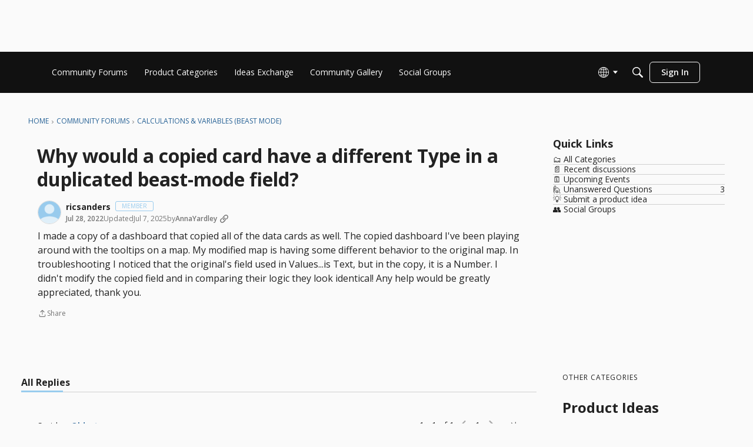

--- FILE ---
content_type: application/x-javascript
request_url: https://community-forums.domo.com/dist/v2/layouts/chunks/NestedSelectOption.ClaymIGz.min.js
body_size: 5413
content:
import{j as s,l as Q,r as y,p as we}from"../vendor/vendor/react-core.BgLhaSja.min.js";import{dz as De,dA as Ye,dm as Ze,aX as ue,dy as Qe,bG as Se,a0 as et,bo as tt,dB as nt,du as at,t as _,cw as st,as as lt,a9 as ot,cN as it,s as Ce,f as Be,cy as rt,I as ct}from"../entries/layouts.CKj0XU2c.min.js";import{T as ut}from"./TokenItem.n-IN4BJw.min.js";import{z as dt,C as Ne,j as Z}from"./vendor/lodash.CM-NTfHi.min.js";function ft(t){const{inputValue:a,suggestion:f,className:i,onClick:r}=t,n=f.label.slice(a.length);return n?s.jsxs("span",{className:Q("nestedSelectGhostText",i),onClick:r,style:{whiteSpace:"pre"},children:[s.jsx("span",{style:{visibility:"hidden"},children:a}),n]}):null}function It(t){var Ie,Oe;const{classes:a,prefix:f="select",label:i,labelNote:r,noteAfterInput:n,errors:l,multiple:c,onChange:m,value:d,defaultValue:k,createable:v,createableLabel:C,onInputValueChange:I,withOptionCache:w,checkIsOptionUserCreated:P,inline:S,initialValues:H,allowFreeTextInput:K,suggestions:z,onFreeTextChange:b}=t,[W,T]=y.useState(t.autoFocus??!1),[p,A]=y.useState(""),[g,O]=y.useState(!1),[V,D]=y.useState(!1),[U,$]=y.useState(),N=gt(p,z??[]),j=De.useAsHook({compact:t.compact,inline:t.inline,maxHeight:t.maxHeight}),x=Ye.useAsHook(),E=Ze.useAsHook(),M=y.useRef(),F=y.useRef(),q=y.useRef(),ie=ue(f),Ee=t.name??ie,Re=ue(Ee),ee=t.id??Re,fe=t.labelID??`${ee}-label`,pe=t.inputID??`${ee}-input`,he=`${ee}-errors`,te=`${ee}-option`,me=ue("listBox");let ae=H??t.value;const He=y.useRef(ae?[ae].flat().filter(e=>P?!P(e):!0):[]),[ge,Ke]=y.useState(ae?[ae].flat().filter(e=>P?P(e):!1):[]),ne=!!(t.options||t.optionsLookup);let{options:R,selectedOptions:J,optionsByValue:X,optionsByGroup:Te,isLoading:re,isSuccess:be}=pt({value:d,searchQuery:g?p:void 0,options:t.options,optionsLookup:t.optionsLookup,initialValues:He.current,withOptionCache:w,...!!v&&{createable:v,createdValues:ge}});y.useEffect(function(){var h;if(!c||!d||!Array.isArray(d)||!be||re||!((h=t.optionsLookup)!=null&&h.filterOption)||g)return;const o=d.filter(u=>u!==void 0).filter(u=>{var B,Y;return(B=t.optionsLookup)!=null&&B.filterOption?(Y=t.optionsLookup)==null?void 0:Y.filterOption(X[u]):!0});dt(Ne(o),Ne(d))||m(o)},[(Ie=t.optionsLookup)==null?void 0:Ie.filterOption,re,be]),y.useEffect(()=>{I&&I(p)},[p,I]),y.useEffect(()=>(document.addEventListener("mousedown",se),document.addEventListener("touchend",se),()=>{document.removeEventListener("mousedown",se),document.removeEventListener("touchend",se)}),[]),y.useEffect(()=>{var e;$((e=R[0])==null?void 0:e.value)},[R]);const se=e=>{var o;!F.current||F.current.contains(e.target)||!q.current||q.current.contains(e.target)||(T(!1),O(!1),(o=M.current)==null||o.blur())},G=X[d];y.useEffect(()=>{let e=!1;Array.isArray(d)?e=d.length>0&&J.length>0:e=d!==void 0&&!!G,D(!!t.isClearable&&e)},[d]);const Ue=e=>{var h,u;const{target:{value:o}}=e;A(o),!g&&o.length>0&&ne&&O(!0),(h=t.onInputChange)==null||h.call(t,o),(u=t.onSearch)==null||u.call(t,o),K&&(b==null||b(o))},ye=()=>{N&&(A(N.label),K&&(m(N.value,N),b==null||b(N.label)))},Me=e=>{if((e.key==="Tab"||e.key==="ArrowRight")&&N&&p.length>0){e.preventDefault(),e.stopPropagation(),ye();return}if(!g&&(e.key==="Enter"||e.key==="ArrowDown")&&ne&&(O(!0),e.preventDefault()),e.key==="Enter"&&(U?(le(U),e.preventDefault()):K&&p.length>0&&(m(p,void 0),b==null||b(p),O(!1),e.preventDefault())),e.key==="Backspace"&&c&&J.length&&!p.length){const o=J.pop();o!=null&&o.value&&le(o.value)}if(e.key==="Escape"&&(p.length>0?A(""):O(!1),e.preventDefault()),e.key==="Tab"&&g&&O(!1),["ArrowDown","ArrowUp"].includes(e.key)&&g){const o=R.findIndex(u=>u.value===U),h=ve(e.key,o);if($(h==null?void 0:h.value),q.current){const u=Array.from(q.current.getElementsByTagName("li")),B=new RegExp(`${te}-${h==null?void 0:h.value}`),Y=u.findIndex(({id:ce})=>ce.match(B)),je=u.slice(0,Y+1).reduce((ce,Je)=>{const Xe=Je.getBoundingClientRect().height;return ce+=Xe},0),L=document.getElementById(`${te}-${h==null?void 0:h.value}`);L==null||L.focus(),e.key==="ArrowDown"&&je>q.current.getBoundingClientRect().height?L==null||L.scrollIntoView(!1):e.key==="ArrowUp"&&je-((L==null?void 0:L.getBoundingClientRect().height)??0)<q.current.scrollTop&&(L==null||L.scrollIntoView())}}e.stopPropagation()},ve=(e,o)=>{const h=R.length-1;let u=o;e==="ArrowDown"&&o<h?u+=1:e==="ArrowUp"&&o>0&&(u-=1);const B=R[u];return!B||B.isHeader?u===h||u===0?R[o]:ve(e,u):B},qe=()=>{K&&p.length>0&&(m(p,void 0),b==null||b(p))},Ge=Qe(),le=async e=>{var h;v&&Ke(u=>{var B,Y;return ge.find(ke=>ke===e)||!((Y=(B=X[e])==null?void 0:B.data)!=null&&Y.createable)?u:[...u,e]});let o=c?Array.from(d??k??[]):d??k;Array.isArray(o)?(o.includes(e)?o=o.filter(u=>u!==e):o.push(e),o.map(u=>X[u])):(o=o===e?k:e,X[o]),m(o),Ge()&&(A(""),O(!1),$(void 0),(h=M.current)==null||h.focus())},Pe=()=>{const e=c?Array.from(k??[]):k;Array.isArray(e)?e.map(o=>X[o]):X[e],m(e),D(!1)},Fe={...!c&&{required:t.required},...c&&J.length===0&&{required:t.required}},_e=new Set(R.map(e=>e.value)),oe=(z??[]).filter(e=>e.value!==void 0&&e.label.toLowerCase().startsWith(p.toLowerCase())&&!_e.has(e.value)),ze=ne,xe=ne&&R.length===0&&oe.length===0,We=g&&(R.length>0||oe.length>0||xe);return s.jsx(s.Fragment,{children:s.jsxs("div",{id:ee,className:Q(x.root,j.root,a==null?void 0:a.root),children:[i&&s.jsxs("label",{id:fe,htmlFor:pe,className:Q(x.labelAndDescription,j.label,a==null?void 0:a.label),children:[s.jsx("span",{className:x.labelText,children:i}),r&&s.jsx(Se,{className:x.labelNote,children:r})]}),s.jsxs("div",{className:x.inputWrap,children:[s.jsxs("div",{className:Q(E.inputContainer,j.inputContainer,a==null?void 0:a.input,{hasFocus:W,[j.inputError]:l!=null&&l.length>0}),onClick:()=>{M.current&&(!W&&!g?(M.current.focus(),T(!0),ne&&O(!0)):(T(!1),O(!1)))},ref:F,"data-testid":"inputContainer",children:[s.jsxs("div",{className:Q(j.input,c&&J.length>0&&"tokens"),children:[c&&s.jsx(s.Fragment,{children:J.map((e,o)=>{if(!e)return null;const{label:h,value:u}=e;return s.jsx(ut,{compact:t.compact,onRemove:()=>le(u),children:h},o)})}),s.jsx("input",{size:S?Math.max(4,((Oe=G==null?void 0:G.label)==null?void 0:Oe.length)??p.length):void 0,type:"text",id:pe,"aria-label":t.ariaLabel??i,"aria-labelledby":fe,"aria-describedby":[t["aria-describedby"],l?he:void 0].filter(et).join(" "),"aria-controls":me,"aria-activedescendant":U?`${te}-${U}`:void 0,"aria-autocomplete":"list","aria-expanded":g?"true":"false","aria-busy":re?"true":"false",role:"combobox","aria-haspopup":"listbox",onChange:Ue,onKeyDown:Me,onBlur:qe,value:!c&&p.length===0&&(G!=null&&G.label)?G.label:p,tabIndex:t.tabIndex,disabled:t.disabled,autoComplete:"off",ref:M,placeholder:c?J.length>0?void 0:t.placeholder:G!=null?void 0:t.placeholder,...Fe}),N&&!c&&p.length>0&&s.jsx(ft,{inputValue:p,suggestion:N,className:j.ghostText,onClick:ye})]}),ze&&s.jsx("div",{className:j.inputIcon,children:s.jsx(tt,{})}),s.jsx(nt,{as:"ul",id:me,className:j.menu,role:"listbox","aria-multiselectable":c?"true":"false",ref:q,targetRef:F,hidden:!We,position:at,onTouchMove:e=>{e.stopPropagation()},children:xe?s.jsx("li",{className:j.menuNoOption,children:_("No options")}):s.jsxs(s.Fragment,{children:[R.map((e,o)=>{const h=e.isHeader?void 0:Array.isArray(d)?d.includes(e.value):e.value===d;return s.jsx(Ae,{onHover:()=>{$(e.value)},...e,id:te,isNested:Object.keys(Te).length>0,onClick:u=>{le(u)},isSelected:h,classes:j,searchQuery:p,highlighted:U===e.value,createableLabel:C},`option-${o}`)}),K&&oe.length>0&&oe.map((e,o)=>{if(e.value===void 0)return null;const h=Array.isArray(d)?d.includes(e.value):e.value===d;return s.jsx(Ae,{onHover:()=>{$(e.value)},label:e.label,value:e.value,extraLabel:e.extraLabel,id:te,isNested:!1,onClick:()=>{A(e.label),m(e.value,e),b==null||b(e.label),O(!1)},isSelected:h,classes:j,searchQuery:p,highlighted:U===e.value},`suggestion-${o}`)})]})})]}),V&&s.jsx(st,{label:c?_("Clear all selected values."):_("Clear the selected value."),children:s.jsx(lt,{buttonType:ot.TEXT_PRIMARY,className:j.clearButton,onClick:Pe,children:c?_("Clear All"):_("Clear")})}),n&&s.jsx(Se,{className:x.labelNote,children:n}),l&&s.jsx(it,{id:he,errors:l})]})]})})}function pt(t){const{value:a,searchQuery:f="",options:i,optionsLookup:r,createable:n=!1,createdValues:l,withOptionCache:c,initialValues:m}=t,{filterOption:d=()=>!0}=r??{},[k,v]=y.useState([]),[C,I]=y.useState([]);y.useEffect(()=>{c&&v(g=>[...g,...i??[]])},[i,c]);const w=ht(),S=(Array.isArray(a)?a:[a]).filter(g=>{const O=i&&i.some(D=>D.value===g),V=k.some(D=>D.value===g);return!O&&!V}),{data:H,isLoading:K}=we({queryKey:["initial-nested-options-lookup",r,m],queryFn:w,enabled:!!(r!=null&&r.singleUrl)&&S.length>0}),z=mt(),{data:b,isSuccess:W,isLoading:T}=we({queryKey:["nested-options-lookup",r,f],queryFn:z,enabled:!!r});y.useEffect(()=>{I(g=>[...g,...b??[]])},[b]);function p(g,O){for(const V of g){if(`${V.value}`==`${O}`)return V;if(V.children){const D=p(V.children,O);if(D)return D}}}return{...y.useMemo(()=>{const g=H&&(r!=null&&r.processOptions)?r.processOptions(H):H??[],O=i&&(r!=null&&r.processOptions)?r.processOptions(i):i??[],V=b??[],D=c?k:[],U=C??[],$=[...D,...U,...g,...O,...V,...n?(l??[]).map(x=>({label:`${x}`,value:x,data:{createable:!0}})):[]].filter(d),N=[];if(a)if(Array.isArray(a))for(const x of a){const E=p($,x);E&&N.push(E)}else{const x=$.find(E=>`${E.value}`==`${a}`);x&&N.push(x)}if(c){const x=de($,f,n);let E=x.options.filter((M,F,q)=>q.findIndex(ie=>Ce(ie)===Ce(M))===F);return{...x,selectedOptions:N,options:E}}const j=de($,f,n);return{...j,selectedOptions:N,options:j.options.filter((x,E,M)=>x.isHeader?!0:M.findIndex(F=>F.value===x.value)===E)}},[a,H,i,b,f,n,l]),...r&&{isSuccess:W},isLoading:!!r&&(K||T)}}function ht(){const t=Be;return y.useCallback(async function({queryKey:i}){const[r,n,l]=i,c=n==null?void 0:n.singleUrl;if(c&&l){const m=Array.isArray(l)?l:[l];return(await Promise.all(m.map(async v=>(await t.get(c.replace("%s",`${v}`))).data))).map(v=>{const C=Z(v,n.labelKey,_("Untitled")),I=n.valueKey?Z(v,n.valueKey,C):C,w=n.extraLabelKey?Z(v,n.extraLabelKey):void 0;return{value:I,label:C,extraLabel:w,data:v}})}return[]},[t])}function mt(){const t=Be;return y.useCallback(async function({queryKey:i}){var C;const[r,n,l]=i;if(l===""&&((C=n.initialOptions)!=null&&C.length))return n.initialOptions;const m=l?n.searchUrl.replace("%s",l):n.defaultListUrl??n.searchUrl.replace("%s",""),d=await t.get(m);let v=(n.resultsKey?Z(d.data,n.resultsKey,[]):d.data).map(I=>{const w=Z(I,n.labelKey,_("Untitled")),P=n.valueKey?Z(I,n.valueKey,w):w,S=n.extraLabelKey?Z(I,n.extraLabelKey):void 0;return{value:P,label:w,extraLabel:S,data:I}});return n.excludeLookups&&(v=v.filter(({value:I})=>{var w;return I&&!((w=n.excludeLookups)!=null&&w.includes(I))})),n.processOptions&&(v=n.processOptions(v)),v},[t])}function de(t=[],a,f){const i=Ve(t);f&&a&&a.trim().length>0&&!i.find(l=>{var c,m;return((m=(c=l.value)==null?void 0:c.toString())==null?void 0:m.trim())===a.trim()||l.label.trim()===a.trim()})&&i.push({label:a,value:a,data:{createable:!0}});const r={},n={};if(i.forEach(l=>{l.value!==void 0&&(r[l.value]=l),l.group&&(n[l.group]||(n[l.group]=[]),n[l.group].push(l))}),a){const l=i.filter(({label:c,isHeader:m})=>$e(c,a).isMatch&&!m);return de(l)}return{options:i,optionsByValue:r,optionsByGroup:n,selectedOptions:[]}}function Ve(t,a={}){let f=[];return t.forEach(({children:i,...r})=>{const n=r.value===void 0,l={...r,isHeader:n,group:a.group,depth:a.depth??0};if(!l.tooltip&&a.group&&(l.tooltip=Le(a.group).join(" > ")),f.push(l),i!=null&&i.length){let c=[];a.group&&(c=Le(a.group)),c.push(r.label);const m=c.map(k=>`[${k}]`).join(">"),d=c.length===1&&n?0:l.depth+1;f=f.concat(Ve(i,{group:m,depth:d}))}}),f}function Le(t){const a=/(\[)(.*)(\])/;return t.split(">").map(f=>f.replace(a,(i,r,n)=>n))}function $e(t,a){const f=new RegExp(`(.*)(${a})(.*)`,"gi"),i=t.match(f);let r=[t];if(!i)return{isMatch:!1,parts:r};try{return r=JSON.parse(t.replace(f,(n,l,c,m)=>JSON.stringify([l,c,m]))),{isMatch:!0,parts:r}}catch{return{isMatch:!1,parts:r}}}function gt(t,a){if(!t||!a||a.length===0)return;const f=t.toLowerCase();return a.find(i=>i.value!==void 0&&i.label.toLowerCase().startsWith(f))}function Ae(t){var p;const{id:a,label:f,isHeader:i,depth:r=0,group:n,isSelected:l,value:c,isNested:m,onClick:d,searchQuery:k,highlighted:v,onHover:C,extraLabel:I,createableLabel:w,data:P}=t,S=t.classes??De(),H=r===0&&!n,K=()=>{d&&c&&d(c)},z=!!((p=t.data)!=null&&p.createable);let b=w??_("Add Exact Text"),W=t.tooltip??(z?b:void 0),T=k?s.jsx(s.Fragment,{children:s.jsx("span",{children:$e(f,k).parts.map((A,g)=>g===1?s.jsx("strong",{children:A},g):s.jsx("span",{children:A},g))})}):f;return I&&(T=s.jsxs("span",{children:[T," - ",s.jsx("span",{className:S.extraLabel,children:I})]})),s.jsxs(s.Fragment,{children:[(H&&m||z)&&s.jsx("li",{className:S.menuSeparator,role:"separator"}),s.jsx(rt,{onHover:C,duration:30,children:A=>s.jsxs("li",{...A,className:Q({[S.menuHeader(H,r)]:i,[S.menuItem(r)]:!i,[S.menuItemSelected]:l,highlighted:v}),role:i?"presentation":"option",onClick:i?void 0:K,id:i?void 0:`${a}-${c}`,"aria-label":f,"aria-selected":l,children:[s.jsxs("span",{className:S.menuItemLabel,children:[W&&s.jsx("span",{className:S.menuItemGroup,children:`${W} `}),T]}),l&&s.jsx(ct,{icon:"data-checked",className:S.menuItemSelectedIcon})]})})]})}export{It as N,pt as u};


--- FILE ---
content_type: application/x-javascript
request_url: https://community-forums.domo.com/dist/v2/layouts/chunks/addons/vanilla/DeleteCommentsForm.Cyp5jnCK.min.js
body_size: 4608
content:
import{j as e,r as b,i as q,R as ae,x as ie,p as re,A as ce,l as W,q as me}from"../../../vendor/vendor/react-core.BgLhaSja.min.js";import{O as le,Q as de,t as i,cm as K,bd as X,cq as ue,i as S,cr as he,cs as ge,Y as Ce,M as P,be as xe,bi as V,ct as Ie,cu as pe,cv as z,cw as G,as as A,a9 as H,I as $,bk as De,bm as ye,bl as be,s as je,cx as Te,cy as fe,cz as Me,cA as Ee,cB as Fe,cl as J,cC as we,U as Z,cD as Oe,cE as ve,bX as Re,cF as Ue,cG as ke,cH as Pe,cI as ee,cJ as Se,cK as te,cL as Le,cM as Be,ad as Ne,aB as Ve,al as Ae,am as He,cj as y,aq as _e,ar as qe,aY as Qe,at as We,a3 as ze,cN as $e,cO as Ye,a4 as Ke,A as Xe,cP as Y,av as Ge}from"../../../entries/layouts.CKj0XU2c.min.js";import{c as Je}from"./CommentsBulkActions.classes.OiaKE2gZ.min.js";import{C as Ze}from"./ContentItem.DJVZ3k4a.min.js";import{C as et}from"./CommentEdit.CT1dh5d9.min.js";import{C as ne}from"./CommentsApi.Bxq-d-Fj.min.js";import{C as tt}from"./ContentItemAttachment.CFrlnU8T.min.js";import{r as nt,C as st,a as ot}from"./Reactions.variables.5rkUaNM4.min.js";import{C as at}from"../../ContributionItem.variables.DTmoGvo6.min.js";import{u as se,a as it}from"./CommentsBulkActionsContext.xvKw7bVb.min.js";function rt(n){const{isVisible:t,commentID:s,onMutateSuccess:a,onCancel:d}=n;return e.jsx(le,{isVisible:t,exitHandler:d,size:de.MEDIUM,titleID:"delete_comment_Modal",children:e.jsx(Ct,{title:i("Delete Comment"),description:i("Are you sure you want to delete this comment?"),close:d,onMutateSuccess:a,commentIDs:[s],successMessage:i("Comment Deleted")})})}const _=[];function Et(n){_.push(n)}const ct=q({"&:not(:last-child)":{marginInlineEnd:-8}},"label:CommentOptionsMenu-reportButtonAlignment");function mt(n){const{commentParent:t,comment:s,onMutateSuccess:a,isInternal:d,isTrollContentVisible:g,toggleTrollContent:m}=n,[x,r]=b.useState(!1),c=[],C=K(),{hasPermission:u}=X(),I={mode:Ce.RESOURCE_IF_JUNCTION,resourceType:"category",resourceID:s.categoryID},h=ue();b.useEffect(()=>{n.isVisible&&n.isVisible!==x&&r(n.isVisible)},[n.isVisible]);const p=!!(s!=null&&s.isTroll),E=!d&&u("flag.add")&&S("featureFlags.escalations.Enabled",!1),F=s.insertUserID===(C==null?void 0:C.userID),{canStillEdit:w,humanizedRemainingTime:L}=he({...s,closed:t.closed??!1}),T=ge();w&&c.push(e.jsx(fe,{duration:200,once:!0,onHover:()=>{},children:o=>e.jsx(P,{isLoading:n.isEditLoading,...o,onClick:()=>{n.onCommentEdit(),r(!1)},children:e.jsx("span",{children:L})})}));const O=u("comments.delete",I)||F&&w&&S("ui.allowSelfDelete",!1),v=u("community.moderate")&&s.dateUpdated!==null,B=u("community.moderate"),[N,R]=b.useState(!1);O&&c.push(e.jsx(P,{onClick:()=>{R(!0),r(!1)},children:i("Delete")})),v&&c.push(e.jsx(xe,{to:`/log/filter?recordType=comment&recordID=${s.commentID}`,children:i("Revision History")}));const[U,f]=b.useState(!1);B&&h&&c.push(e.jsx(e.Fragment,{children:e.jsx(P,{onClick:()=>{f(!0),r(!1)},children:i("Reaction Log")})})),p&&u("community.moderate")&&c.push(e.jsx(P,{onClick:()=>{m==null||m(!g)},children:g?i("Hide troll content"):i("Show troll content")}));const M=_.sort((o,l)=>(o.sort??0)-(l.sort??0)).filter(({shouldRender:o,isFlagOption:l})=>o(s,u)&&!l).map((o,l)=>e.jsx(o.component,{comment:s,onSuccess:async()=>{await(a==null?void 0:a())}},l));M.length>0&&(c.push(e.jsx(V,{})),c.push(...M));let j=[];if(T.filter(({recordTypes:o})=>o.includes("comment")).filter(({writeableContentScope:o})=>o==="own"?F:!0).forEach(({attachmentType:o})=>{j.push(e.jsx(Ie,{recordType:"comment",attachmentType:o,recordID:s.commentID,children:e.jsx(pe,{onSuccess:async()=>{await(a==null?void 0:a())}})}))}),j.length>0&&!d&&(c.push(e.jsx(V,{})),c.push(...j)),c.length>0&&E){const o=_.sort((l,D)=>(l.sort??0)-(D.sort??0)).filter(({shouldRender:l,isFlagOption:D})=>l(s,u)&&D).map((l,D)=>e.jsx(l.component,{comment:s,onSuccess:async()=>{await(a==null?void 0:a())}},D));c.push(e.jsx(V,{})),c.push(e.jsx(z,{recordName:s.name,recordType:"comment",recordID:s.commentID,onSuccess:async()=>{await(a==null?void 0:a())},placeRecordType:"category",placeRecordID:s.categoryID})),c.push(...o)}const k=q({display:"flex",alignItems:"center",alignSelf:"start",gap:0,"@media (max-width: 807px)":{gap:16}},"label:CommentOptionsMenu-commentOptionsMenuClasses");return e.jsxs("span",{className:k,children:[E?e.jsx(z,{recordName:s.name,recordType:"comment",recordID:s.commentID,onSuccess:a,placeRecordType:"category",placeRecordID:s.categoryID,customTrigger:o=>e.jsx(G,{label:i("Report content"),children:e.jsx(A,{buttonType:H.ICON,onClick:o.onClick,className:ct,"aria-label":i("Report content"),children:e.jsx($,{icon:"report-content"})})})}):null,c.length>0?e.jsx(De,{name:i("Comment Options"),buttonContents:e.jsx($,{icon:"options-menu"}),openDirection:be.BELOW_LEFT,flyoutType:ye.LIST,isVisible:x,onVisibilityChange:o=>r(o),children:c.map((o,l)=>e.jsx(ae.Fragment,{children:o},l))},je({...s})):null,e.jsx(rt,{isVisible:N,commentID:s.commentID,onCancel:()=>{R(!1),r(!0)},onMutateSuccess:a}),U&&e.jsx(Te,{visibility:U,onVisibilityChange:()=>{f(!1),r(!0)}})]})}const Ft=n=>{const{comment:t,readOnly:s}=n,a=Me.useAsHook();return t?e.jsx(Ee,{recordType:"comment",recordID:t.commentID,recordUrl:t.url,timestamp:t.dateInserted,dateUpdated:t.dateUpdated??void 0,insertUser:t.insertUser,updateUser:t.updateUser,name:t.name,attributes:t.attributes,authorID:t.insertUserID,extraMetas:e.jsx(e.Fragment,{children:Fe()&&!s&&t.experimentalTrending!=null&&t.experimentalTrendingDebug!=null&&e.jsx(G,{customWidth:400,label:e.jsxs("div",{className:a.trendingTooltip,children:[e.jsx("strong",{children:"Template"}),e.jsx("div",{className:W(a.trendingMathMl,"code","codeBlock"),dangerouslySetInnerHTML:{__html:t.experimentalTrendingDebug.mathMl.template}}),e.jsx("strong",{children:"Equation"}),e.jsx("div",{className:W(a.trendingMathMl,"code","codeBlock"),dangerouslySetInnerHTML:{__html:t.experimentalTrendingDebug.mathMl.equation}})]}),children:e.jsxs(Ne,{children:["Trending ",t.experimentalTrending]})})}),children:e.jsx(dt,{...n})}):e.jsx(e.Fragment,{})},oe=S("removedString","This content has been removed."),lt=q({marginRight:8},"label:CommentItem-checkboxMargin"),dt=n=>{var f,M,j,k;const{comment:t,onMutateSuccess:s,authorBadges:a}=n,d=J(),{currentReplyFormRef:g}=se(),{draft:m}=we(),x=K(),{hasPermission:r}=X(),c=ie(),{canUseAdminCheckboxes:C,checkedCommentIDs:u,addCheckedCommentsByIDs:I,removeCheckedCommentsByIDs:h}=it(),{trollContentVisible:p}=Z(),E=n.showOPTag&&(n.isPreview??d.insertUserID===t.insertUserID),F=(f=c.hash)==null?void 0:f.toLowerCase().includes(`#comment_${t==null?void 0:t.commentID}`),w=!p&&t.isTroll?Oe():t.insertUser,L=!p&&t.isTroll?ve(i(oe)):t==null?void 0:t.body,T=!p&&t.isTroll||t.insertUserID==0?!0:n.readOnly,O=S("ignoredUserIDs",[]).includes(t==null?void 0:t.insertUserID),[v,B]=b.useState(O),N=(t==null?void 0:t.insertUserID)===(x==null?void 0:x.userID)||r("community.moderate"),R=()=>{var o,l,D,Q;if((o=m==null?void 0:m.attributes)!=null&&o.draftMeta&&Se((l=m==null?void 0:m.attributes)==null?void 0:l.draftMeta))return((Q=(D=m==null?void 0:m.attributes)==null?void 0:D.draftMeta)==null?void 0:Q.commentParentID)===(t==null?void 0:t.commentID)&&!(g!=null&&g.current)},U={comment:t,isHighlighted:F,boxOptions:n.boxOptions??{},warnings:t.warning&&N&&e.jsx(ot,{warning:t.warning,recordName:t.name,recordUrl:t.url,moderatorNoteVisible:r("community.moderate")}),content:L,isHidden:v,visibilityHandlerComponent:O&&e.jsx(st,{onVisibilityChange:B,contentText:i("Content from Ignored User."),isPostHidden:v}),actions:n.actions,user:w,key:t.commentID,userPhotoLocation:n.userPhotoLocation??"header",reactions:T?void 0:t.reactions,attachmentsContent:(t.attachments??[]).length>0&&!T?e.jsx(e.Fragment,{children:(M=t.attachments)==null?void 0:M.map(o=>e.jsx(Pe,{attachmentType:o.attachmentType,children:e.jsx(tt,{attachment:o})},o.attachmentID))}):null,suggestionContent:t.suggestion&&ke(d)?{suggestion:{...t.suggestion,summary:t.body},comment:t,commentParent:d,commentID:t.commentID,onMutateSuccess:s}:void 0,onReply:n.onReply,replyLabel:R()?i("Continue Replying"):i("Reply"),showOPTag:t.isTroll?!1:E,categoryID:t.categoryID,isClosed:d.closed,readOnly:T,additionalAuthorMeta:(a==null?void 0:a.display)&&((k=(j=t.insertUser)==null?void 0:j.badges)==null?void 0:k.length)&&e.jsx(e.Fragment,{children:t.insertUser.badges.map((o,l)=>e.jsx(at,{name:o.name,url:o.url,photoUrl:o.photoUrl,themingVariables:nt(),className:Ue().authorBadgesMeta},l)).slice(0,a.limit??5)}),checkBox:C&&e.jsx(Re,{checked:u.includes(t.commentID),label:`Select ${t.name}`,hideLabel:!0,className:lt,onChange:o=>{o.target.checked?I(t.commentID):h(t.commentID)}})};return e.jsx(ee,{...n,...U,children:e.jsx(ut,{})})};function ut(){var p;const n=J(),{updateComment:t}=se(),{trollContentVisible:s,setTrollContentVisible:a}=Z(),d=te(),{isEditing:g,setIsEditing:m,...x}=d,{comment:r,onMutateSuccess:c,isInternal:C}=x,u=re({enabled:g,queryFn:async()=>await ne.getEdit(r.commentID),queryKey:["commentEdit",r.commentID]}),I=ce();async function h(){await I.invalidateQueries(["commentEdit",r==null?void 0:r.commentID])}return e.jsx(ee,{...x,editor:g&&!!u.data&&e.jsx(et,{commentEdit:u.data,comment:r,onSuccess:async()=>{c&&await c(),await h(),t(r.commentID),m(!1)},onClose:()=>{m(!1)}}),options:e.jsxs(e.Fragment,{children:[e.jsx(Le,{countReports:(p=r.reportMeta)==null?void 0:p.countReports,recordID:r.commentID,recordType:"comment"}),e.jsx(mt,{commentParent:n,comment:r,onCommentEdit:()=>{m(!0)},onMutateSuccess:c,isEditLoading:g&&u.isLoading,isInternal:C,isTrollContentVisible:s,toggleTrollContent:a})]}),children:e.jsx(ht,{isEditing:g,setIsEditing:m})})}function ht(n){const s=te(),{isEditing:a,setIsEditing:d}=n;return e.jsx(gt,{...s,isEditing:a,setIsEditing:d})}function gt(n){const t=Be("CommentItemFragment",Ze);return e.jsx(t,{...n})}function Ct(n){const{close:t,commentIDs:s,onMutateSuccess:a}=n,d=Ve(),g=Ae(),m=Je(),{addToast:x}=He(),[r,c]=b.useState([]),[C,u]=b.useState(y.TOMBSTONE),I=me({mutationFn:async h=>await ne.delete(h),mutationKey:["delete_comments",s],onSuccess(){x({dismissible:!0,body:e.jsx(e.Fragment,{children:n.successMessage??i("Posts have been deleted.")})}),a==null||a(C),t()},onError(h){(h.description||h.message)&&c([{message:h.description||h.message}])}});return e.jsx("form",{onSubmit:async h=>{h.preventDefault(),h.stopPropagation(),await I.mutateAsync({commentIDs:s,deleteMethod:C})},children:e.jsx(_e,{header:e.jsx(Ge,{closeFrame:t,title:n.title??i("Delete Posts")}),body:e.jsx(We,{children:e.jsx("div",{className:d.contents,children:e.jsxs(e.Fragment,{children:[r&&r.length>0&&e.jsx(ze,{type:"error",stringContents:r[0].message,icon:e.jsx(Ye,{}),contents:e.jsx($e,{errors:r}),className:m.topLevelError}),e.jsx("div",{className:m.modalHeader,children:n.description??e.jsxs(e.Fragment,{children:[e.jsx(Ke,{source:"You are about to delete <0/> posts.",c0:s.length})," ",i("These posts will remain in the change log.")," ",i("Are you sure you want to continue?")]})}),e.jsxs(Xe,{required:!0,label:i("Delete Method"),children:[e.jsx(Y,{checked:C===y.TOMBSTONE,onChecked:()=>u(y.TOMBSTONE),label:i("Tombstone"),value:y.TOMBSTONE,note:`${i("Hide comment author information and replace comment content with")} "${i(oe)}"`}),e.jsx(Y,{checked:C===y.FULL,onChecked:()=>u(y.FULL),label:i("Full"),value:y.FULL,note:i("Completely remove the comment and all associated child comments.")})]})]})})}),footer:e.jsxs(qe,{justifyRight:!0,children:[e.jsx(A,{buttonType:H.TEXT,onClick:t,className:g.actionButton,children:i("Cancel")}),e.jsx(A,{buttonType:H.TEXT_PRIMARY,className:g.actionButton,submit:!0,children:I.isLoading?e.jsx(Qe,{}):i("Delete")})]})})})}export{Ft as C,Ct as D,Et as a};


--- FILE ---
content_type: application/x-javascript
request_url: https://community-forums.domo.com/dist/v2/layouts/chunks/Tabs.64TKNIdc.min.js
body_size: 2254
content:
import{r as o,R as g,j as f,l as p}from"../vendor/vendor/react-core.BgLhaSja.min.js";import{ah as A,d8 as D,d9 as H,da as q,c0 as J,cw as L,db as B,I as Q,bp as $,dc as X,dd as Y}from"../entries/layouts.CKj0XU2c.min.js";function Z(e,n){if(e!=null)if(typeof e=="function")e(n);else try{e.current=n}catch{throw new Error('Cannot assign value "'+n+'" to ref "'+e+'"')}}function C(){for(var e=arguments.length,n=new Array(e),t=0;t<e;t++)n[t]=arguments[t];return n.join("--")}function k(){for(var e=arguments.length,n=new Array(e),t=0;t<e;t++)n[t]=arguments[t];return o.useMemo(function(){return n.every(function(r){return r==null})?null:function(r){n.forEach(function(l){Z(l,r)})}},n)}function ee(e,n){var t=o.useRef(!1);o.useEffect(function(){t.current?e():t.current=!0},n)}function ne(e,n){return function(t){if(e&&e(t),!t.defaultPrevented)return n(t)}}var O=!1,te=0,K=function(){return++te},ae=function(n){var t=n||(O?K():null),r=o.useState(t),l=r[0],i=r[1];return o.useLayoutEffect(function(){l===null&&i(K())},[]),o.useEffect(function(){O===!1&&(O=!0)},[]),l};function P(){return P=Object.assign||function(e){for(var n=1;n<arguments.length;n++){var t=arguments[n];for(var r in t)Object.prototype.hasOwnProperty.call(t,r)&&(e[r]=t[r])}return e},P.apply(this,arguments)}function _(e,n){if(e==null)return{};var t={},r=Object.keys(e),l,i;for(i=0;i<r.length;i++)l=r[i],!(n.indexOf(l)>=0)&&(t[l]=e[l]);return t}var G=o.forwardRef(function(n,t){var r=n.children,l=n.as,i=l===void 0?"div":l,s=n.onChange,d=n.index,v=d===void 0?void 0:d,u=n.readOnly,x=u===void 0?!1:u,T=n.defaultIndex,b=_(n,["children","as","onChange","index","readOnly","defaultIndex"]),m=o.useRef(v!=null),R=m.current,c=ae(b.id),I=o.useRef(!1),a=o.useRef(null),h=o.useState(T||0),w=h[0],E=h[1],j=g.Children.map(r,function(S){return F(S)?S:o.cloneElement(S,{selectedIndex:R?v:w,_id:c,_userInteractedRef:I,_selectedPanelRef:a,_onFocusPanel:function(){return a.current&&a.current.focus()},_onSelectTab:x?function(){}:function(y){I.current=!0,s&&s(y),R||E(y)}})});return g.createElement(i,P({"data-reach-tabs":"",ref:t},b,{children:j}))});G.displayName="Tabs";var M=o.forwardRef(function(n,t){var r=n.children,l=n.as,i=l===void 0?"div":l,s=n.onKeyDown,d=_(n,["children","as","onKeyDown"]),v=d.selectedIndex,u=d._onSelectTab,x=d._userInteractedRef,T=d._onFocusPanel;d._selectedPanelRef;var b=d._id,m=_(d,["selectedIndex","_onSelectTab","_userInteractedRef","_onFocusPanel","_selectedPanelRef","_id"]),R=g.Children.map(r,function(I,a){return F(I)?I:o.cloneElement(I,{isSelected:a===v,_id:C(b,a),_userInteractedRef:x,_onSelect:function(){return u(a)}})}),c=ne(s,function(I){var a=g.Children.map(r,function(N,z){return N.props.disabled===!0?null:z}).filter(function(N){return N!=null}),h=a.indexOf(v);switch(I.key){case"ArrowRight":{var w=(h+1)%a.length,E=a[w];u(E);break}case"ArrowLeft":{var j=a.length,S=(h-1+j)%j,y=a[S];u(y);break}case"ArrowDown":{I.preventDefault(),T();break}case"Home":{u(0);break}case"End":{u(g.Children.count(r)-1);break}}});return g.createElement(i,P({"data-reach-tab-list":"",ref:t,role:"tablist",onKeyDown:c,children:R},m))});M.displayName="TabList";var U=o.forwardRef(function(n,t){var r=n.children,l=n.as,i=l===void 0?"button":l,s=_(n,["children","as"]),d=s.isSelected,v=s._userInteractedRef,u=s._onSelect,x=s._id,T=_(s,["isSelected","_userInteractedRef","_onSelect","_id"]),b=i==="button"&&T.type==null?"button":void 0,m=o.useRef(null),R=k(t,m);return ee(function(){d&&m.current&&v.current&&(v.current=!1,m.current.focus())},[d]),g.createElement(i,P({"data-reach-tab":"",ref:R,role:"tab",id:C("tab",x),tabIndex:d?0:-1,"aria-selected":d,"aria-controls":C("panel",x),"data-selected":d?"":void 0,onClick:u,children:r,type:b},T))});U.displayName="Tab";var V=o.forwardRef(function(n,t){var r=n.children,l=n.as,i=l===void 0?"div":l,s=_(n,["children","as"]),d=s.selectedIndex,v=s._selectedPanelRef;s._userInteractedRef,s._onFocusPanel,s._onSelectTab;var u=s._id,x=_(s,["selectedIndex","_selectedPanelRef","_userInteractedRef","_onFocusPanel","_onSelectTab","_id"]),T=g.Children.map(r,function(b,m){return F(b)?b:o.cloneElement(b,{isSelected:m===d,_selectedPanelRef:v,_id:C(u,m)})});return g.createElement(i,P({"data-reach-tab-panels":"",ref:t},x,{children:T}))});V.displayName="TabPanels";var W=o.forwardRef(function(n,t){var r=n.children,l=n.as,i=l===void 0?"div":l,s=_(n,["children","as"]),d=s.isSelected,v=s._selectedPanelRef,u=s._id,x=_(s,["isSelected","_selectedPanelRef","_id"]),T=k(t,d?v:null);return g.createElement(i,P({"data-reach-tab-panel":"",ref:T,role:"tabpanel",tabIndex:-1,"aria-labelledby":C("tab",u),hidden:!d,id:C("panel",u),children:r},x))});W.displayName="TabPanel";function F(e){return!e||typeof e.type=="string"}function re(e){return f.jsx(f.Fragment,{children:e.children})}function de(e){const{data:n,tabType:t,defaultTabIndex:r,includeBorder:l=!0,includeVerticalPadding:i=!0,tabListClasses:s,tabPanelClasses:d,tabsRootClass:v,tabClass:u}=e,[x,T]=o.useState(r??0),b=e.activeTab??x,m=e.setActiveTab??T;o.useEffect(()=>{e.defaultTabIndex!==void 0&&b!==e.defaultTabIndex&&m(e.defaultTabIndex)},[e.defaultTabIndex]);const R=new Map([[A.STANDARD,D()],[A.BROWSE,H()],[A.GROUP,q()]]),c=t&&R.get(t)?R.get(t):D();let I=f.jsxs(M,{className:p(c==null?void 0:c.tabList({includeBorder:l,isLegacy:e.legacyButtons}),s),children:[n.map((a,h)=>{const w=b===h;return f.jsxs(U,{className:p(c==null?void 0:c.tab(e.largeTabs,e.legacyButtons),{[c.isActive]:w},u),disabled:a.disabled,children:[f.jsx(J,{lines:1,maxCharCount:25,children:a.label}),(a.error||a.warning)&&f.jsx(L,{label:a.error||a.warning,children:f.jsx(B,{children:f.jsx(Q,{className:a.error?$().errorFgColor:$().warningFgColor,icon:"status-warning",size:"compact"})})}),a.info&&f.jsx(L,{label:a.info,children:f.jsx(B,{children:f.jsx(X,{})})})]},h)}),f.jsx(re,{disabled:!0,children:e.extraButtons?f.jsx("div",{className:c==null?void 0:c.extraButtons,children:e.extraButtons}):null})]});return f.jsxs(G,{index:b,className:p(c==null?void 0:c.root(e.extendContainer),v),onChange:a=>{var h;m(a),(h=e.onChange)==null||h.call(e,e.data[a])},children:[I,f.jsx(V,{className:p(c==null?void 0:c.tabPanels,d,"tabContent"),children:n.map((a,h)=>f.jsxs(W,{className:c==null?void 0:c.panel({includeVerticalPadding:i}),children:[a.contents&&a.contents,a.contentNodes&&f.jsx(Y,{nodes:a.contentNodes})]},h))})]})}export{de as T};
